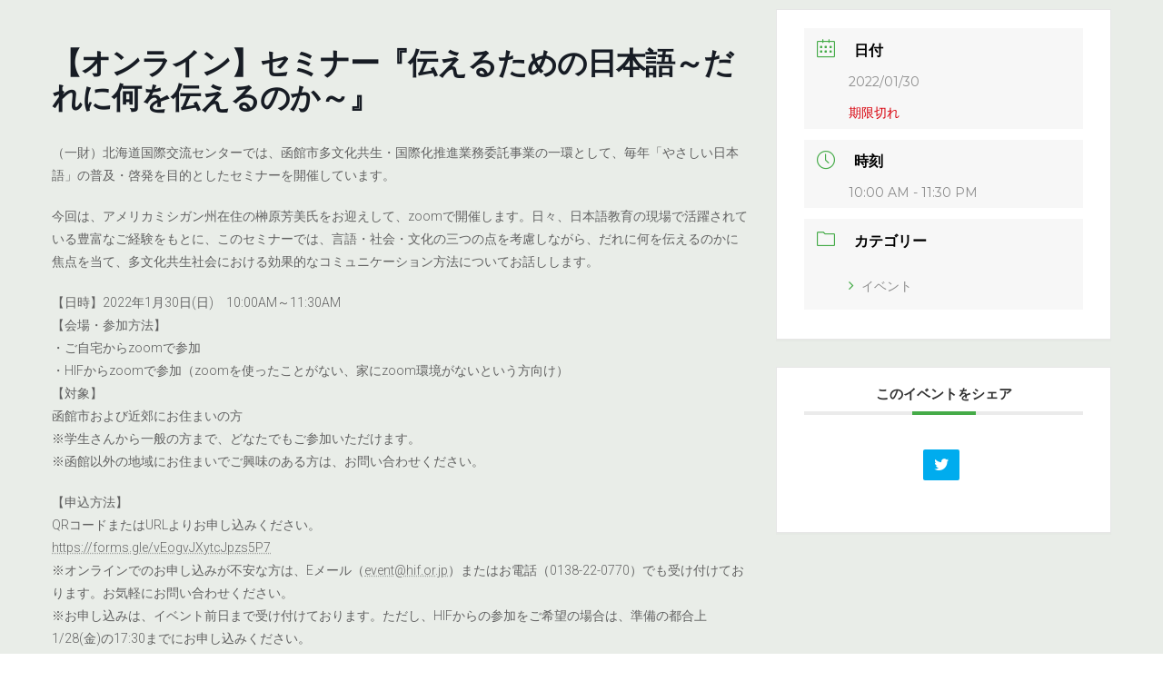

--- FILE ---
content_type: text/html; charset=UTF-8
request_url: https://enavi-hokkaido.net/events/%E3%80%90%E3%82%AA%E3%83%B3%E3%83%A9%E3%82%A4%E3%83%B3%E3%80%91%E3%82%BB%E3%83%9F%E3%83%8A%E3%83%BC%E3%80%8E%E4%BC%9D%E3%81%88%E3%82%8B%E3%81%9F%E3%82%81%E3%81%AE%E6%97%A5%E6%9C%AC%E8%AA%9E%EF%BD%9E/
body_size: 52030
content:
<!DOCTYPE html>
<html lang="ja">
<head>
<meta charset="utf-8">
<meta http-equiv="X-UA-Compatible" content="IE=edge">
<meta name="viewport" content="width=device-width, initial-scale=1">
		<!-- Global site tag (gtag.js) - Google Analytics -->
		<script async src="https://www.googletagmanager.com/gtag/js?id=G-9GS330Z2ZM"></script>
		<script>
		window.dataLayer = window.dataLayer || [];
		function gtag(){dataLayer.push(arguments);}
		gtag('js', new Date());
		gtag('config', 'G-9GS330Z2ZM');
		</script>
	<title>【オンライン】セミナー『伝えるための日本語～だれに何を伝えるのか～』 | 環境☆ナビ北海道</title>
<meta name='robots' content='max-image-preview:large' />
<link rel='dns-prefetch' href='//fonts.googleapis.com' />
<link rel='dns-prefetch' href='//s.w.org' />
<link rel="alternate" type="application/rss+xml" title="環境☆ナビ北海道 &raquo; フィード" href="https://enavi-hokkaido.net/feed/" />
<link rel="alternate" type="application/rss+xml" title="環境☆ナビ北海道 &raquo; コメントフィード" href="https://enavi-hokkaido.net/comments/feed/" />
<meta name="description" content="（一財）北海道国際交流センターでは、函館市多文化共生・国際化推進業務委託事業の一環として、毎年「やさしい日本語」の普及・啓発を目的としたセミナーを開催しています。今回は、アメリカミシガン州在住の榊原芳美氏をお迎えして、zoomで開催します。日々、日本語教育の現場で活躍されている豊富なご経験をもとに、このセミナーでは、言語・社会・文化の三つの点を考慮しながら、だれに何を伝えるのかに焦点を当て、多文化共生社会における効果的なコミュニケーション方法についてお話しします。" />		<script type="text/javascript">
			window._wpemojiSettings = {"baseUrl":"https:\/\/s.w.org\/images\/core\/emoji\/13.1.0\/72x72\/","ext":".png","svgUrl":"https:\/\/s.w.org\/images\/core\/emoji\/13.1.0\/svg\/","svgExt":".svg","source":{"concatemoji":"https:\/\/enavi-hokkaido.net\/wp-includes\/js\/wp-emoji-release.min.js?ver=5.8.3"}};
			!function(e,a,t){var n,r,o,i=a.createElement("canvas"),p=i.getContext&&i.getContext("2d");function s(e,t){var a=String.fromCharCode;p.clearRect(0,0,i.width,i.height),p.fillText(a.apply(this,e),0,0);e=i.toDataURL();return p.clearRect(0,0,i.width,i.height),p.fillText(a.apply(this,t),0,0),e===i.toDataURL()}function c(e){var t=a.createElement("script");t.src=e,t.defer=t.type="text/javascript",a.getElementsByTagName("head")[0].appendChild(t)}for(o=Array("flag","emoji"),t.supports={everything:!0,everythingExceptFlag:!0},r=0;r<o.length;r++)t.supports[o[r]]=function(e){if(!p||!p.fillText)return!1;switch(p.textBaseline="top",p.font="600 32px Arial",e){case"flag":return s([127987,65039,8205,9895,65039],[127987,65039,8203,9895,65039])?!1:!s([55356,56826,55356,56819],[55356,56826,8203,55356,56819])&&!s([55356,57332,56128,56423,56128,56418,56128,56421,56128,56430,56128,56423,56128,56447],[55356,57332,8203,56128,56423,8203,56128,56418,8203,56128,56421,8203,56128,56430,8203,56128,56423,8203,56128,56447]);case"emoji":return!s([10084,65039,8205,55357,56613],[10084,65039,8203,55357,56613])}return!1}(o[r]),t.supports.everything=t.supports.everything&&t.supports[o[r]],"flag"!==o[r]&&(t.supports.everythingExceptFlag=t.supports.everythingExceptFlag&&t.supports[o[r]]);t.supports.everythingExceptFlag=t.supports.everythingExceptFlag&&!t.supports.flag,t.DOMReady=!1,t.readyCallback=function(){t.DOMReady=!0},t.supports.everything||(n=function(){t.readyCallback()},a.addEventListener?(a.addEventListener("DOMContentLoaded",n,!1),e.addEventListener("load",n,!1)):(e.attachEvent("onload",n),a.attachEvent("onreadystatechange",function(){"complete"===a.readyState&&t.readyCallback()})),(n=t.source||{}).concatemoji?c(n.concatemoji):n.wpemoji&&n.twemoji&&(c(n.twemoji),c(n.wpemoji)))}(window,document,window._wpemojiSettings);
		</script>
		<style type="text/css">
img.wp-smiley,
img.emoji {
	display: inline !important;
	border: none !important;
	box-shadow: none !important;
	height: 1em !important;
	width: 1em !important;
	margin: 0 .07em !important;
	vertical-align: -0.1em !important;
	background: none !important;
	padding: 0 !important;
}
</style>
	<link rel='stylesheet' id='mec-select2-style-css'  href='https://enavi-hokkaido.net/wp-content/plugins/modern-events-calendar-lite/assets/packages/select2/select2.min.css?ver=6.3.0' type='text/css' media='all' />
<link rel='stylesheet' id='mec-font-icons-css'  href='https://enavi-hokkaido.net/wp-content/plugins/modern-events-calendar-lite/assets/css/iconfonts.css?ver=5.8.3' type='text/css' media='all' />
<link rel='stylesheet' id='mec-frontend-style-css'  href='https://enavi-hokkaido.net/wp-content/plugins/modern-events-calendar-lite/assets/css/frontend.min.css?ver=6.3.0' type='text/css' media='all' />
<link rel='stylesheet' id='mec-tooltip-style-css'  href='https://enavi-hokkaido.net/wp-content/plugins/modern-events-calendar-lite/assets/packages/tooltip/tooltip.css?ver=5.8.3' type='text/css' media='all' />
<link rel='stylesheet' id='mec-tooltip-shadow-style-css'  href='https://enavi-hokkaido.net/wp-content/plugins/modern-events-calendar-lite/assets/packages/tooltip/tooltipster-sideTip-shadow.min.css?ver=5.8.3' type='text/css' media='all' />
<link rel='stylesheet' id='featherlight-css'  href='https://enavi-hokkaido.net/wp-content/plugins/modern-events-calendar-lite/assets/packages/featherlight/featherlight.css?ver=5.8.3' type='text/css' media='all' />
<link rel='stylesheet' id='mec-google-fonts-css'  href='//fonts.googleapis.com/css?family=Montserrat%3A400%2C700%7CRoboto%3A100%2C300%2C400%2C700&#038;ver=5.8.3' type='text/css' media='all' />
<link rel='stylesheet' id='mec-lity-style-css'  href='https://enavi-hokkaido.net/wp-content/plugins/modern-events-calendar-lite/assets/packages/lity/lity.min.css?ver=5.8.3' type='text/css' media='all' />
<link rel='stylesheet' id='mec-general-calendar-style-css'  href='https://enavi-hokkaido.net/wp-content/plugins/modern-events-calendar-lite/assets/css/mec-general-calendar.css?ver=5.8.3' type='text/css' media='all' />
<link rel='stylesheet' id='vkExUnit_common_style-css'  href='https://enavi-hokkaido.net/wp-content/plugins/vk-all-in-one-expansion-unit/assets/css/vkExUnit_style.css?ver=9.71.0.27' type='text/css' media='all' />
<style id='vkExUnit_common_style-inline-css' type='text/css'>
:root {--ver_page_top_button_url:url(https://enavi-hokkaido.net/wp-content/plugins/vk-all-in-one-expansion-unit/assets/images/to-top-btn-icon.svg);}@font-face {font-weight: normal;font-style: normal;font-family: "vk_sns";src: url("https://enavi-hokkaido.net/wp-content/plugins/vk-all-in-one-expansion-unit/inc/sns/icons/fonts/vk_sns.eot?-bq20cj");src: url("https://enavi-hokkaido.net/wp-content/plugins/vk-all-in-one-expansion-unit/inc/sns/icons/fonts/vk_sns.eot?#iefix-bq20cj") format("embedded-opentype"),url("https://enavi-hokkaido.net/wp-content/plugins/vk-all-in-one-expansion-unit/inc/sns/icons/fonts/vk_sns.woff?-bq20cj") format("woff"),url("https://enavi-hokkaido.net/wp-content/plugins/vk-all-in-one-expansion-unit/inc/sns/icons/fonts/vk_sns.ttf?-bq20cj") format("truetype"),url("https://enavi-hokkaido.net/wp-content/plugins/vk-all-in-one-expansion-unit/inc/sns/icons/fonts/vk_sns.svg?-bq20cj#vk_sns") format("svg");}
</style>
<link rel='stylesheet' id='wp-block-library-css'  href='https://enavi-hokkaido.net/wp-includes/css/dist/block-library/style.min.css?ver=5.8.3' type='text/css' media='all' />
<style id='wp-block-library-inline-css' type='text/css'>
/* VK Color Palettes */:root{ --vk-color-primary:#297757}:root .has-vk-color-primary-color { color:var(--vk-color-primary); }:root .has-vk-color-primary-background-color { background-color:var(--vk-color-primary); }:root{ --vk-color-primary-dark:#205f45}:root .has-vk-color-primary-dark-color { color:var(--vk-color-primary-dark); }:root .has-vk-color-primary-dark-background-color { background-color:var(--vk-color-primary-dark); }:root{ --vk-color-primary-vivid:#2d825f}:root .has-vk-color-primary-vivid-color { color:var(--vk-color-primary-vivid); }:root .has-vk-color-primary-vivid-background-color { background-color:var(--vk-color-primary-vivid); }
</style>
<link rel='stylesheet' id='contact-form-7-css'  href='https://enavi-hokkaido.net/wp-content/plugins/contact-form-7/includes/css/styles.css?ver=5.5.3' type='text/css' media='all' />
<link rel='stylesheet' id='lightning-common-style-css'  href='https://enavi-hokkaido.net/wp-content/themes/lightning/_g3/assets/css/style.css?ver=14.13.6' type='text/css' media='all' />
<style id='lightning-common-style-inline-css' type='text/css'>
/* Lightning */:root {--vk-color-primary:#297757;--vk-color-primary-dark:#205f45;--vk-color-primary-vivid:#2d825f;--g_nav_main_acc_icon_open_url:url(https://enavi-hokkaido.net/wp-content/themes/lightning/_g3/inc/vk-mobile-nav/package/images/vk-menu-acc-icon-open-black.svg);--g_nav_main_acc_icon_close_url: url(https://enavi-hokkaido.net/wp-content/themes/lightning/_g3/inc/vk-mobile-nav/package/images/vk-menu-close-black.svg);--g_nav_sub_acc_icon_open_url: url(https://enavi-hokkaido.net/wp-content/themes/lightning/_g3/inc/vk-mobile-nav/package/images/vk-menu-acc-icon-open-white.svg);--g_nav_sub_acc_icon_close_url: url(https://enavi-hokkaido.net/wp-content/themes/lightning/_g3/inc/vk-mobile-nav/package/images/vk-menu-close-white.svg);}
html{scroll-padding-top:var(--vk-size-admin-bar);}
/* vk-mobile-nav */:root {--vk-mobile-nav-menu-btn-bg-src: url("https://enavi-hokkaido.net/wp-content/themes/lightning/_g3/inc/vk-mobile-nav/package/images/vk-menu-btn-black.svg");--vk-mobile-nav-menu-btn-close-bg-src: url("https://enavi-hokkaido.net/wp-content/themes/lightning/_g3/inc/vk-mobile-nav/package/images/vk-menu-close-black.svg");--vk-menu-acc-icon-open-black-bg-src: url("https://enavi-hokkaido.net/wp-content/themes/lightning/_g3/inc/vk-mobile-nav/package/images/vk-menu-acc-icon-open-black.svg");--vk-menu-acc-icon-open-white-bg-src: url("https://enavi-hokkaido.net/wp-content/themes/lightning/_g3/inc/vk-mobile-nav/package/images/vk-menu-acc-icon-open-white.svg");--vk-menu-acc-icon-close-black-bg-src: url("https://enavi-hokkaido.net/wp-content/themes/lightning/_g3/inc/vk-mobile-nav/package/images/vk-menu-close-black.svg");--vk-menu-acc-icon-close-white-bg-src: url("https://enavi-hokkaido.net/wp-content/themes/lightning/_g3/inc/vk-mobile-nav/package/images/vk-menu-close-white.svg");}
</style>
<link rel='stylesheet' id='lightning-design-style-css'  href='https://enavi-hokkaido.net/wp-content/themes/lightning/_g3/design-skin/origin3/css/style.css?ver=14.13.6' type='text/css' media='all' />
<style id='lightning-design-style-inline-css' type='text/css'>
.tagcloud a:before { font-family: "Font Awesome 5 Free";content: "\f02b";font-weight: bold; }
</style>
<link rel='stylesheet' id='vk-blog-card-css'  href='https://enavi-hokkaido.net/wp-content/themes/lightning/_g3/inc/vk-wp-oembed-blog-card/package/css/blog-card.css?ver=5.8.3' type='text/css' media='all' />
<link rel='stylesheet' id='vk-blocks-build-css-css'  href='https://enavi-hokkaido.net/wp-content/plugins/vk-blocks/inc/vk-blocks/build/block-build.css?ver=1.24.5' type='text/css' media='all' />
<style id='vk-blocks-build-css-inline-css' type='text/css'>
:root {--vk_flow-arrow: url(https://enavi-hokkaido.net/wp-content/plugins/vk-blocks/inc/vk-blocks/images/arrow_bottom.svg);--vk_image-mask-wave01: url(https://enavi-hokkaido.net/wp-content/plugins/vk-blocks/inc/vk-blocks/images/wave01.svg);--vk_image-mask-wave02: url(https://enavi-hokkaido.net/wp-content/plugins/vk-blocks/inc/vk-blocks/images/wave02.svg);--vk_image-mask-wave03: url(https://enavi-hokkaido.net/wp-content/plugins/vk-blocks/inc/vk-blocks/images/wave03.svg);--vk_image-mask-wave04: url(https://enavi-hokkaido.net/wp-content/plugins/vk-blocks/inc/vk-blocks/images/wave04.svg);}

	:root {

		--vk-balloon-border-width:1px;

		--vk-balloon-speech-offset:-12px;
	}
	
</style>
<link rel='stylesheet' id='lightning-theme-style-css'  href='https://enavi-hokkaido.net/wp-content/themes/lightning-child-for-enavi/style.css?ver=14.13.6' type='text/css' media='all' />
<link rel='stylesheet' id='vk-font-awesome-css'  href='https://enavi-hokkaido.net/wp-content/themes/lightning/inc/font-awesome/package/versions/5/css/all.min.css?ver=5.13.0' type='text/css' media='all' />
<script type='text/javascript' src='https://enavi-hokkaido.net/wp-includes/js/jquery/jquery.min.js?ver=3.6.0' id='jquery-core-js'></script>
<script type='text/javascript' src='https://enavi-hokkaido.net/wp-includes/js/jquery/jquery-migrate.min.js?ver=3.3.2' id='jquery-migrate-js'></script>
<script type='text/javascript' src='https://enavi-hokkaido.net/wp-content/plugins/modern-events-calendar-lite/assets/js/mec-general-calendar.js?ver=6.3.0' id='mec-general-calendar-script-js'></script>
<script type='text/javascript' id='mec-frontend-script-js-extra'>
/* <![CDATA[ */
var mecdata = {"day":"\u65e5","days":"\u65e5","hour":"\u6642\u9593","hours":"\u6642\u9593","minute":"\u5206","minutes":"\u5206","second":"\u79d2","seconds":"\u79d2","elementor_edit_mode":"no","recapcha_key":"","ajax_url":"https:\/\/enavi-hokkaido.net\/wp-admin\/admin-ajax.php","fes_nonce":"fc9e5baa7b","current_year":"2026","current_month":"01","datepicker_format":"yy\/mm\/dd&Y\/m\/d"};
/* ]]> */
</script>
<script type='text/javascript' src='https://enavi-hokkaido.net/wp-content/plugins/modern-events-calendar-lite/assets/js/frontend.js?ver=6.3.0' id='mec-frontend-script-js'></script>
<script type='text/javascript' src='https://enavi-hokkaido.net/wp-content/plugins/modern-events-calendar-lite/assets/js/events.js?ver=6.3.0' id='mec-events-script-js'></script>
<link rel="https://api.w.org/" href="https://enavi-hokkaido.net/wp-json/" /><link rel="alternate" type="application/json" href="https://enavi-hokkaido.net/wp-json/wp/v2/mec-events/509" /><link rel="EditURI" type="application/rsd+xml" title="RSD" href="https://enavi-hokkaido.net/xmlrpc.php?rsd" />
<link rel="wlwmanifest" type="application/wlwmanifest+xml" href="https://enavi-hokkaido.net/wp-includes/wlwmanifest.xml" /> 
<meta name="generator" content="WordPress 5.8.3" />
<link rel="canonical" href="https://enavi-hokkaido.net/events/%e3%80%90%e3%82%aa%e3%83%b3%e3%83%a9%e3%82%a4%e3%83%b3%e3%80%91%e3%82%bb%e3%83%9f%e3%83%8a%e3%83%bc%e3%80%8e%e4%bc%9d%e3%81%88%e3%82%8b%e3%81%9f%e3%82%81%e3%81%ae%e6%97%a5%e6%9c%ac%e8%aa%9e%ef%bd%9e/" />
<link rel='shortlink' href='https://enavi-hokkaido.net/?p=509' />
<link rel="alternate" type="application/json+oembed" href="https://enavi-hokkaido.net/wp-json/oembed/1.0/embed?url=https%3A%2F%2Fenavi-hokkaido.net%2Fevents%2F%25e3%2580%2590%25e3%2582%25aa%25e3%2583%25b3%25e3%2583%25a9%25e3%2582%25a4%25e3%2583%25b3%25e3%2580%2591%25e3%2582%25bb%25e3%2583%259f%25e3%2583%258a%25e3%2583%25bc%25e3%2580%258e%25e4%25bc%259d%25e3%2581%2588%25e3%2582%258b%25e3%2581%259f%25e3%2582%2581%25e3%2581%25ae%25e6%2597%25a5%25e6%259c%25ac%25e8%25aa%259e%25ef%25bd%259e%2F" />
<link rel="alternate" type="text/xml+oembed" href="https://enavi-hokkaido.net/wp-json/oembed/1.0/embed?url=https%3A%2F%2Fenavi-hokkaido.net%2Fevents%2F%25e3%2580%2590%25e3%2582%25aa%25e3%2583%25b3%25e3%2583%25a9%25e3%2582%25a4%25e3%2583%25b3%25e3%2580%2591%25e3%2582%25bb%25e3%2583%259f%25e3%2583%258a%25e3%2583%25bc%25e3%2580%258e%25e4%25bc%259d%25e3%2581%2588%25e3%2582%258b%25e3%2581%259f%25e3%2582%2581%25e3%2581%25ae%25e6%2597%25a5%25e6%259c%25ac%25e8%25aa%259e%25ef%25bd%259e%2F&#038;format=xml" />
<style type="text/css" id="custom-background-css">
body.custom-background { background-color: #e9ede8; }
</style>
	<!-- [ VK All in One Expansion Unit OGP ] -->
<meta property="og:site_name" content="環境☆ナビ北海道" />
<meta property="og:url" content="https://enavi-hokkaido.net/events/%e3%80%90%e3%82%aa%e3%83%b3%e3%83%a9%e3%82%a4%e3%83%b3%e3%80%91%e3%82%bb%e3%83%9f%e3%83%8a%e3%83%bc%e3%80%8e%e4%bc%9d%e3%81%88%e3%82%8b%e3%81%9f%e3%82%81%e3%81%ae%e6%97%a5%e6%9c%ac%e8%aa%9e%ef%bd%9e/" />
<meta property="og:title" content="【オンライン】セミナー『伝えるための日本語～だれに何を伝えるのか～』 | 環境☆ナビ北海道" />
<meta property="og:description" content="（一財）北海道国際交流センターでは、函館市多文化共生・国際化推進業務委託事業の一環として、毎年「やさしい日本語」の普及・啓発を目的としたセミナーを開催しています。今回は、アメリカミシガン州在住の榊原芳美氏をお迎えして、zoomで開催します。日々、日本語教育の現場で活躍されている豊富なご経験をもとに、このセミナーでは、言語・社会・文化の三つの点を考慮しながら、だれに何を伝えるのかに焦点を当て、多文化共生社会における効果的なコミュニケーション方法についてお話しします。" />
<meta property="og:type" content="article" />
<!-- [ / VK All in One Expansion Unit OGP ] -->
<!-- [ VK All in One Expansion Unit twitter card ] -->
<meta name="twitter:card" content="summary_large_image">
<meta name="twitter:description" content="（一財）北海道国際交流センターでは、函館市多文化共生・国際化推進業務委託事業の一環として、毎年「やさしい日本語」の普及・啓発を目的としたセミナーを開催しています。今回は、アメリカミシガン州在住の榊原芳美氏をお迎えして、zoomで開催します。日々、日本語教育の現場で活躍されている豊富なご経験をもとに、このセミナーでは、言語・社会・文化の三つの点を考慮しながら、だれに何を伝えるのかに焦点を当て、多文化共生社会における効果的なコミュニケーション方法についてお話しします。">
<meta name="twitter:title" content="【オンライン】セミナー『伝えるための日本語～だれに何を伝えるのか～』 | 環境☆ナビ北海道">
<meta name="twitter:url" content="https://enavi-hokkaido.net/events/%e3%80%90%e3%82%aa%e3%83%b3%e3%83%a9%e3%82%a4%e3%83%b3%e3%80%91%e3%82%bb%e3%83%9f%e3%83%8a%e3%83%bc%e3%80%8e%e4%bc%9d%e3%81%88%e3%82%8b%e3%81%9f%e3%82%81%e3%81%ae%e6%97%a5%e6%9c%ac%e8%aa%9e%ef%bd%9e/">
	<meta name="twitter:domain" content="enavi-hokkaido.net">
	<!-- [ / VK All in One Expansion Unit twitter card ] -->
	<link rel="icon" href="https://enavi-hokkaido.net/wp-content/uploads/2022/04/Enavi_fabicon.png" sizes="32x32" />
<link rel="icon" href="https://enavi-hokkaido.net/wp-content/uploads/2022/04/Enavi_fabicon.png" sizes="192x192" />
<link rel="apple-touch-icon" href="https://enavi-hokkaido.net/wp-content/uploads/2022/04/Enavi_fabicon.png" />
<meta name="msapplication-TileImage" content="https://enavi-hokkaido.net/wp-content/uploads/2022/04/Enavi_fabicon.png" />
		<style type="text/css" id="wp-custom-css">
			.about_h3{
	border-bottom:3px solid red;
}		</style>
		<style type="text/css">.mec-wrap, .mec-wrap div:not([class^="elementor-"]), .lity-container, .mec-wrap h1, .mec-wrap h2, .mec-wrap h3, .mec-wrap h4, .mec-wrap h5, .mec-wrap h6, .entry-content .mec-wrap h1, .entry-content .mec-wrap h2, .entry-content .mec-wrap h3, .entry-content .mec-wrap h4, .entry-content .mec-wrap h5, .entry-content .mec-wrap h6, .mec-wrap .mec-totalcal-box input[type="submit"], .mec-wrap .mec-totalcal-box .mec-totalcal-view span, .mec-agenda-event-title a, .lity-content .mec-events-meta-group-booking select, .lity-content .mec-book-ticket-variation h5, .lity-content .mec-events-meta-group-booking input[type="number"], .lity-content .mec-events-meta-group-booking input[type="text"], .lity-content .mec-events-meta-group-booking input[type="email"],.mec-organizer-item a, .mec-single-event .mec-events-meta-group-booking ul.mec-book-tickets-container li.mec-book-ticket-container label { font-family: "Montserrat", -apple-system, BlinkMacSystemFont, "Segoe UI", Roboto, sans-serif;}.mec-event-content p, .mec-search-bar-result .mec-event-detail{ font-family: Roboto, sans-serif;} .mec-wrap .mec-totalcal-box input, .mec-wrap .mec-totalcal-box select, .mec-checkboxes-search .mec-searchbar-category-wrap, .mec-wrap .mec-totalcal-box .mec-totalcal-view span { font-family: "Roboto", Helvetica, Arial, sans-serif; }.mec-event-grid-modern .event-grid-modern-head .mec-event-day, .mec-event-list-minimal .mec-time-details, .mec-event-list-minimal .mec-event-detail, .mec-event-list-modern .mec-event-detail, .mec-event-grid-minimal .mec-time-details, .mec-event-grid-minimal .mec-event-detail, .mec-event-grid-simple .mec-event-detail, .mec-event-cover-modern .mec-event-place, .mec-event-cover-clean .mec-event-place, .mec-calendar .mec-event-article .mec-localtime-details div, .mec-calendar .mec-event-article .mec-event-detail, .mec-calendar.mec-calendar-daily .mec-calendar-d-top h2, .mec-calendar.mec-calendar-daily .mec-calendar-d-top h3, .mec-toggle-item-col .mec-event-day, .mec-weather-summary-temp { font-family: "Roboto", sans-serif; } .mec-fes-form, .mec-fes-list, .mec-fes-form input, .mec-event-date .mec-tooltip .box, .mec-event-status .mec-tooltip .box, .ui-datepicker.ui-widget, .mec-fes-form button[type="submit"].mec-fes-sub-button, .mec-wrap .mec-timeline-events-container p, .mec-wrap .mec-timeline-events-container h4, .mec-wrap .mec-timeline-events-container div, .mec-wrap .mec-timeline-events-container a, .mec-wrap .mec-timeline-events-container span { font-family: -apple-system, BlinkMacSystemFont, "Segoe UI", Roboto, sans-serif !important; }.mec-event-grid-minimal .mec-modal-booking-button:hover, .mec-events-timeline-wrap .mec-organizer-item a, .mec-events-timeline-wrap .mec-organizer-item:after, .mec-events-timeline-wrap .mec-shortcode-organizers i, .mec-timeline-event .mec-modal-booking-button, .mec-wrap .mec-map-lightbox-wp.mec-event-list-classic .mec-event-date, .mec-timetable-t2-col .mec-modal-booking-button:hover, .mec-event-container-classic .mec-modal-booking-button:hover, .mec-calendar-events-side .mec-modal-booking-button:hover, .mec-event-grid-yearly  .mec-modal-booking-button, .mec-events-agenda .mec-modal-booking-button, .mec-event-grid-simple .mec-modal-booking-button, .mec-event-list-minimal  .mec-modal-booking-button:hover, .mec-timeline-month-divider,  .mec-wrap.colorskin-custom .mec-totalcal-box .mec-totalcal-view span:hover,.mec-wrap.colorskin-custom .mec-calendar.mec-event-calendar-classic .mec-selected-day,.mec-wrap.colorskin-custom .mec-color, .mec-wrap.colorskin-custom .mec-event-sharing-wrap .mec-event-sharing > li:hover a, .mec-wrap.colorskin-custom .mec-color-hover:hover, .mec-wrap.colorskin-custom .mec-color-before *:before ,.mec-wrap.colorskin-custom .mec-widget .mec-event-grid-classic.owl-carousel .owl-nav i,.mec-wrap.colorskin-custom .mec-event-list-classic a.magicmore:hover,.mec-wrap.colorskin-custom .mec-event-grid-simple:hover .mec-event-title,.mec-wrap.colorskin-custom .mec-single-event .mec-event-meta dd.mec-events-event-categories:before,.mec-wrap.colorskin-custom .mec-single-event-date:before,.mec-wrap.colorskin-custom .mec-single-event-time:before,.mec-wrap.colorskin-custom .mec-events-meta-group.mec-events-meta-group-venue:before,.mec-wrap.colorskin-custom .mec-calendar .mec-calendar-side .mec-previous-month i,.mec-wrap.colorskin-custom .mec-calendar .mec-calendar-side .mec-next-month:hover,.mec-wrap.colorskin-custom .mec-calendar .mec-calendar-side .mec-previous-month:hover,.mec-wrap.colorskin-custom .mec-calendar .mec-calendar-side .mec-next-month:hover,.mec-wrap.colorskin-custom .mec-calendar.mec-event-calendar-classic dt.mec-selected-day:hover,.mec-wrap.colorskin-custom .mec-infowindow-wp h5 a:hover, .colorskin-custom .mec-events-meta-group-countdown .mec-end-counts h3,.mec-calendar .mec-calendar-side .mec-next-month i,.mec-wrap .mec-totalcal-box i,.mec-calendar .mec-event-article .mec-event-title a:hover,.mec-attendees-list-details .mec-attendee-profile-link a:hover,.mec-wrap.colorskin-custom .mec-next-event-details li i, .mec-next-event-details i:before, .mec-marker-infowindow-wp .mec-marker-infowindow-count, .mec-next-event-details a,.mec-wrap.colorskin-custom .mec-events-masonry-cats a.mec-masonry-cat-selected,.lity .mec-color,.lity .mec-color-before :before,.lity .mec-color-hover:hover,.lity .mec-wrap .mec-color,.lity .mec-wrap .mec-color-before :before,.lity .mec-wrap .mec-color-hover:hover,.leaflet-popup-content .mec-color,.leaflet-popup-content .mec-color-before :before,.leaflet-popup-content .mec-color-hover:hover,.leaflet-popup-content .mec-wrap .mec-color,.leaflet-popup-content .mec-wrap .mec-color-before :before,.leaflet-popup-content .mec-wrap .mec-color-hover:hover, .mec-calendar.mec-calendar-daily .mec-calendar-d-table .mec-daily-view-day.mec-daily-view-day-active.mec-color, .mec-map-boxshow div .mec-map-view-event-detail.mec-event-detail i,.mec-map-boxshow div .mec-map-view-event-detail.mec-event-detail:hover,.mec-map-boxshow .mec-color,.mec-map-boxshow .mec-color-before :before,.mec-map-boxshow .mec-color-hover:hover,.mec-map-boxshow .mec-wrap .mec-color,.mec-map-boxshow .mec-wrap .mec-color-before :before,.mec-map-boxshow .mec-wrap .mec-color-hover:hover, .mec-choosen-time-message, .mec-booking-calendar-month-navigation .mec-next-month:hover, .mec-booking-calendar-month-navigation .mec-previous-month:hover, .mec-yearly-view-wrap .mec-agenda-event-title a:hover, .mec-yearly-view-wrap .mec-yearly-title-sec .mec-next-year i, .mec-yearly-view-wrap .mec-yearly-title-sec .mec-previous-year i, .mec-yearly-view-wrap .mec-yearly-title-sec .mec-next-year:hover, .mec-yearly-view-wrap .mec-yearly-title-sec .mec-previous-year:hover, .mec-av-spot .mec-av-spot-head .mec-av-spot-box span, .mec-wrap.colorskin-custom .mec-calendar .mec-calendar-side .mec-previous-month:hover .mec-load-month-link, .mec-wrap.colorskin-custom .mec-calendar .mec-calendar-side .mec-next-month:hover .mec-load-month-link, .mec-yearly-view-wrap .mec-yearly-title-sec .mec-previous-year:hover .mec-load-month-link, .mec-yearly-view-wrap .mec-yearly-title-sec .mec-next-year:hover .mec-load-month-link, .mec-skin-list-events-container .mec-data-fields-tooltip .mec-data-fields-tooltip-box ul .mec-event-data-field-item a, .mec-booking-shortcode .mec-event-ticket-name, .mec-booking-shortcode .mec-event-ticket-price, .mec-booking-shortcode .mec-ticket-variation-name, .mec-booking-shortcode .mec-ticket-variation-price, .mec-booking-shortcode label, .mec-booking-shortcode .nice-select, .mec-booking-shortcode input, .mec-booking-shortcode span.mec-book-price-detail-description, .mec-booking-shortcode .mec-ticket-name, .mec-booking-shortcode label.wn-checkbox-label, .mec-wrap.mec-cart table tr td a {color: #45ab48}.mec-skin-carousel-container .mec-event-footer-carousel-type3 .mec-modal-booking-button:hover, .mec-wrap.colorskin-custom .mec-event-sharing .mec-event-share:hover .event-sharing-icon,.mec-wrap.colorskin-custom .mec-event-grid-clean .mec-event-date,.mec-wrap.colorskin-custom .mec-event-list-modern .mec-event-sharing > li:hover a i,.mec-wrap.colorskin-custom .mec-event-list-modern .mec-event-sharing .mec-event-share:hover .mec-event-sharing-icon,.mec-wrap.colorskin-custom .mec-event-list-modern .mec-event-sharing li:hover a i,.mec-wrap.colorskin-custom .mec-calendar:not(.mec-event-calendar-classic) .mec-selected-day,.mec-wrap.colorskin-custom .mec-calendar .mec-selected-day:hover,.mec-wrap.colorskin-custom .mec-calendar .mec-calendar-row  dt.mec-has-event:hover,.mec-wrap.colorskin-custom .mec-calendar .mec-has-event:after, .mec-wrap.colorskin-custom .mec-bg-color, .mec-wrap.colorskin-custom .mec-bg-color-hover:hover, .colorskin-custom .mec-event-sharing-wrap:hover > li, .mec-wrap.colorskin-custom .mec-totalcal-box .mec-totalcal-view span.mec-totalcalview-selected,.mec-wrap .flip-clock-wrapper ul li a div div.inn,.mec-wrap .mec-totalcal-box .mec-totalcal-view span.mec-totalcalview-selected,.event-carousel-type1-head .mec-event-date-carousel,.mec-event-countdown-style3 .mec-event-date,#wrap .mec-wrap article.mec-event-countdown-style1,.mec-event-countdown-style1 .mec-event-countdown-part3 a.mec-event-button,.mec-wrap .mec-event-countdown-style2,.mec-map-get-direction-btn-cnt input[type="submit"],.mec-booking button,span.mec-marker-wrap,.mec-wrap.colorskin-custom .mec-timeline-events-container .mec-timeline-event-date:before, .mec-has-event-for-booking.mec-active .mec-calendar-novel-selected-day, .mec-booking-tooltip.multiple-time .mec-booking-calendar-date.mec-active, .mec-booking-tooltip.multiple-time .mec-booking-calendar-date:hover, .mec-ongoing-normal-label, .mec-calendar .mec-has-event:after, .mec-event-list-modern .mec-event-sharing li:hover .telegram{background-color: #45ab48;}.mec-booking-tooltip.multiple-time .mec-booking-calendar-date:hover, .mec-calendar-day.mec-active .mec-booking-tooltip.multiple-time .mec-booking-calendar-date.mec-active{ background-color: #45ab48;}.mec-skin-carousel-container .mec-event-footer-carousel-type3 .mec-modal-booking-button:hover, .mec-timeline-month-divider, .mec-wrap.colorskin-custom .mec-single-event .mec-speakers-details ul li .mec-speaker-avatar a:hover img,.mec-wrap.colorskin-custom .mec-event-list-modern .mec-event-sharing > li:hover a i,.mec-wrap.colorskin-custom .mec-event-list-modern .mec-event-sharing .mec-event-share:hover .mec-event-sharing-icon,.mec-wrap.colorskin-custom .mec-event-list-standard .mec-month-divider span:before,.mec-wrap.colorskin-custom .mec-single-event .mec-social-single:before,.mec-wrap.colorskin-custom .mec-single-event .mec-frontbox-title:before,.mec-wrap.colorskin-custom .mec-calendar .mec-calendar-events-side .mec-table-side-day, .mec-wrap.colorskin-custom .mec-border-color, .mec-wrap.colorskin-custom .mec-border-color-hover:hover, .colorskin-custom .mec-single-event .mec-frontbox-title:before, .colorskin-custom .mec-single-event .mec-wrap-checkout h4:before, .colorskin-custom .mec-single-event .mec-events-meta-group-booking form > h4:before, .mec-wrap.colorskin-custom .mec-totalcal-box .mec-totalcal-view span.mec-totalcalview-selected,.mec-wrap .mec-totalcal-box .mec-totalcal-view span.mec-totalcalview-selected,.event-carousel-type1-head .mec-event-date-carousel:after,.mec-wrap.colorskin-custom .mec-events-masonry-cats a.mec-masonry-cat-selected, .mec-marker-infowindow-wp .mec-marker-infowindow-count, .mec-wrap.colorskin-custom .mec-events-masonry-cats a:hover, .mec-has-event-for-booking .mec-calendar-novel-selected-day, .mec-booking-tooltip.multiple-time .mec-booking-calendar-date.mec-active, .mec-booking-tooltip.multiple-time .mec-booking-calendar-date:hover, .mec-virtual-event-history h3:before, .mec-booking-tooltip.multiple-time .mec-booking-calendar-date:hover, .mec-calendar-day.mec-active .mec-booking-tooltip.multiple-time .mec-booking-calendar-date.mec-active, .mec-rsvp-form-box form > h4:before, .mec-wrap .mec-box-title::before, .mec-box-title::before  {border-color: #45ab48;}.mec-wrap.colorskin-custom .mec-event-countdown-style3 .mec-event-date:after,.mec-wrap.colorskin-custom .mec-month-divider span:before, .mec-calendar.mec-event-container-simple dl dt.mec-selected-day, .mec-calendar.mec-event-container-simple dl dt.mec-selected-day:hover{border-bottom-color:#45ab48;}.mec-wrap.colorskin-custom  article.mec-event-countdown-style1 .mec-event-countdown-part2:after{border-color: transparent transparent transparent #45ab48;}.mec-wrap.colorskin-custom .mec-box-shadow-color { box-shadow: 0 4px 22px -7px #45ab48;}.mec-events-timeline-wrap .mec-shortcode-organizers, .mec-timeline-event .mec-modal-booking-button, .mec-events-timeline-wrap:before, .mec-wrap.colorskin-custom .mec-timeline-event-local-time, .mec-wrap.colorskin-custom .mec-timeline-event-time ,.mec-wrap.colorskin-custom .mec-timeline-event-location,.mec-choosen-time-message { background: rgba(69,171,72,.11);}.mec-wrap.colorskin-custom .mec-timeline-events-container .mec-timeline-event-date:after{ background: rgba(69,171,72,.3);}.mec-booking-shortcode button { box-shadow: 0 2px 2px rgba(69 171 72 / 27%);}.mec-booking-shortcode button.mec-book-form-back-button{ background-color: rgba(69 171 72 / 40%);}.mec-events-meta-group-booking-shortcode{ background: rgba(69,171,72,.14);}.mec-booking-shortcode label.wn-checkbox-label, .mec-booking-shortcode .nice-select,.mec-booking-shortcode input, .mec-booking-shortcode .mec-book-form-gateway-label input[type=radio]:before, .mec-booking-shortcode input[type=radio]:checked:before, .mec-booking-shortcode ul.mec-book-price-details li, .mec-booking-shortcode ul.mec-book-price-details{ border-color: rgba(69 171 72 / 27%) !important;}.mec-booking-shortcode input::-webkit-input-placeholder,.mec-booking-shortcode textarea::-webkit-input-placeholder{color: #45ab48}.mec-booking-shortcode input::-moz-placeholder,.mec-booking-shortcode textarea::-moz-placeholder{color: #45ab48}.mec-booking-shortcode input:-ms-input-placeholder,.mec-booking-shortcode textarea:-ms-input-placeholder {color: #45ab48}.mec-booking-shortcode input:-moz-placeholder,.mec-booking-shortcode textarea:-moz-placeholder {color: #45ab48}.mec-booking-shortcode label.wn-checkbox-label:after, .mec-booking-shortcode label.wn-checkbox-label:before, .mec-booking-shortcode input[type=radio]:checked:after{background-color: #45ab48}</style><style type="text/css">.mec-current-week{
position:initial;
}
.mec-table-side-day:after{
border-bottom:none;
}
.mec-calendar .mec-has-event:after{
bottom: 10px;
}
h4.mec-event-title{
background-color: initial;
}
h3.mec-toggle-title{
border-bottom:none;
}
h3.mec-toggle-title:after{
border-bottom:none;
}
.mec-search-form .mec-text-input-search{
float:left;
}
</style></head>
<body class="mec-events-template-default single single-mec-events postid-509 custom-background wp-embed-responsive post-name-%e3%80%90%e3%82%aa%e3%83%b3%e3%83%a9%e3%82%a4%e3%83%b3%e3%80%91%e3%82%bb%e3%83%9f%e3%83%8a%e3%83%bc%e3%80%8e%e4%bc%9d%e3%81%88%e3%82%8b%e3%81%9f%e3%82%81%e3%81%ae%e6%97%a5%e6%9c%ac%e8%aa%9e%ef%bd%9e post-type-mec-events vk-blocks sidebar-fix sidebar-fix-priority-top device-pc fa_v5_css">
<a class="skip-link screen-reader-text" href="#main">コンテンツへスキップ</a>
<a class="skip-link screen-reader-text" href="#vk-mobile-nav">ナビゲーションに移動</a>

    <section id="main-content" class="mec-container">

        
        
            <div class="mec-wrap colorskin-custom clearfix " id="mec_skin_5132">
		<article class="row mec-single-event 0">

		<!-- start breadcrumbs -->
				<!-- end breadcrumbs -->

		<div class="col-md-8">
			<div class="mec-events-event-image">
                                            </div>
			<div class="mec-event-content">
								<h1 class="mec-single-title">【オンライン】セミナー『伝えるための日本語～だれに何を伝えるのか～』</h1>
				<div class="mec-single-event-description mec-events-content">
<p>（一財）北海道国際交流センターでは、函館市多文化共生・国際化推進業務委託事業の一環として、毎年「やさしい日本語」の普及・啓発を目的としたセミナーを開催しています。</p>



<p>今回は、アメリカミシガン州在住の榊原芳美氏をお迎えして、zoomで開催します。日々、日本語教育の現場で活躍されている豊富なご経験をもとに、このセミナーでは、言語・社会・文化の三つの点を考慮しながら、だれに何を伝えるのかに焦点を当て、多文化共生社会における効果的なコミュニケーション方法についてお話しします。</p>



<p>【日時】2022年1月30日(日)　10:00AM～11:30AM<br>【会場・参加方法】<br>・ご自宅からzoomで参加<br>・HIFからzoomで参加（zoomを使ったことがない、家にzoom環境がないという方向け）<br>【対象】<br>函館市および近郊にお住まいの方<br>※学生さんから一般の方まで、どなたでもご参加いただけます。<br>※函館以外の地域にお住まいでご興味のある方は、お問い合わせください。</p>



<p>【申込方法】<br>QRコードまたはURLよりお申し込みください。<br><a rel="noreferrer noopener" href="https://forms.gle/vEogvJXytcJpzs5P7" target="_blank">https://forms.gle/vEogvJXytcJpzs5P7</a><br>※オンラインでのお申し込みが不安な方は、Eメール（<a href="mailto:event@hif.or.jp" target="_blank" rel="noreferrer noopener">event@hif.or.jp</a>）またはお電話（0138-22-0770）でも受け付けております。お気軽にお問い合わせください。<br>※お申し込みは、イベント前日まで受け付けております。ただし、HIFからの参加をご希望の場合は、準備の都合上1/28(金)の17:30までにお申し込みください。</p>



<p>＜講師ご紹介＞　榊原芳美（さかきばら よしみ）氏<br>IMG_0847.jpg愛知県岡崎市出身。関西外国語大学外国語学部英米語学科卒業、コロンビア大学大学院修士課程修了（日本語教授法）。アメリカのミシガン大学アジア言語文化学科専任講師。<br>2007年に（一財）北海道国際交流センターの「日本語日本文化講座夏期セミナー」講師として初めて函館を訪れ、以来ほぼ毎年のように夏の２か月は函館に滞在しながら教鞭をとる。2011年からは同セミナーのアカデミックアドバイザーに就任し、現在に至る。<br>著書に『マルチメディア日本語基本文法ワークブック』共著（2018、ジャパンタイムズ出版）、『初級日本語とびら?』共著（2021、くろしお出版）がある。学会発表多数 。</p>



<p>引用：<a href="http://www.hif.or.jp/2021/12/post-1002.html" rel="noreferrer noopener" target="_blank">http://www.hif.or.jp/2021/12/post-1002.html</a></p>
</div>
			</div>

			
			<!-- Custom Data Fields -->
			
			<div class="mec-event-info-mobile"></div>

			<!-- Export Module -->
			<div class="mec-event-export-module mec-frontbox">
     <div class="mec-event-exporting">
        <div class="mec-export-details">
            <ul>
                                <li><a class="mec-events-gcal mec-events-button mec-color mec-bg-color-hover mec-border-color" href="https://enavi-hokkaido.net/?method=ical&id=509">+ iCal / Outlook export</a></li>            </ul>
        </div>
    </div>
</div>
			<!-- Countdown module -->
			
			<!-- Hourly Schedule -->
			
			
			<!-- Booking Module -->
			
			<!-- Tags -->
			<div class="mec-events-meta-group mec-events-meta-group-tags">
                			</div>

		</div>

					<div class="col-md-4">

				<div class="mec-event-info-desktop mec-event-meta mec-color-before mec-frontbox">
											<div class="mec-single-event-date">
							<i class="mec-sl-calendar"></i>
							<h3 class="mec-date">日付</h3>
							<dl>
																	<dd><abbr class="mec-events-abbr"><span class="mec-start-date-label" itemprop="startDate">2022/01/30 </span></abbr></dd>
															</dl>
							<dl><dd><span class="mec-holding-status mec-holding-status-expired">期限切れ</span></dd></dl>						</div>

													<div class="mec-single-event-time">
								<i class="mec-sl-clock " style=""></i>
								<h3 class="mec-time">時刻</h3>
								<i class="mec-time-comment"></i>
								<dl>
																			<dd><abbr class="mec-events-abbr">10:00 AM - 11:30 PM</abbr></dd>
																	</dl>
							</div>
							
					<!-- Local Time Module -->
					
					
										
					
					

					
											<div class="mec-single-event-category">
							<i class="mec-sl-folder"></i>
							<dt>カテゴリー</dt>
							<dl><dd class="mec-events-event-categories">
                                <a href="https://enavi-hokkaido.net/mec-category/cate_event/" class="mec-color-hover" rel="tag"><i class="mec-fa-angle-right"></i>イベント</a></dd></dl>						</div>
																
					<!-- Register Booking Button -->
					
				</div>

				<!-- Speakers Module -->
				
				<!-- Attendees List Module -->
				
				<!-- Next Previous Module -->
				
				<!-- Links Module -->
				<div class="mec-event-social mec-frontbox">
     <h3 class="mec-social-single mec-frontbox-title">このイベントをシェア</h3>
     <div class="mec-event-sharing">
        <div class="mec-links-details">
            <ul>
                <li class="mec-event-social-icon"><a class="twitter" href="https://twitter.com/share?url=https%3A%2F%2Fenavi-hokkaido.net%2Fevents%2F%25e3%2580%2590%25e3%2582%25aa%25e3%2583%25b3%25e3%2583%25a9%25e3%2582%25a4%25e3%2583%25b3%25e3%2580%2591%25e3%2582%25bb%25e3%2583%259f%25e3%2583%258a%25e3%2583%25bc%25e3%2580%258e%25e4%25bc%259d%25e3%2581%2588%25e3%2582%258b%25e3%2581%259f%25e3%2582%2581%25e3%2581%25ae%25e6%2597%25a5%25e6%259c%25ac%25e8%25aa%259e%25ef%25bd%259e%2F" onclick="javascript:window.open(this.href, '', 'menubar=no,toolbar=no,resizable=yes,scrollbars=yes,height=600,width=500'); return false;" target="_blank" title="Tweet"><i class="mec-fa-twitter"></i></a></li>            </ul>
        </div>
    </div>
</div>
				<!-- Weather Module -->
				
				<!-- Google Maps Module -->
				<div class="mec-events-meta-group mec-events-meta-group-gmap">
									</div>

				<!-- QRCode Module -->
				
                <!-- Public Download Module -->
                
				<!-- Widgets -->
				
			</div>
			</article>

		
</div>
        <script type="application/ld+json">
        {
            "@context": "http://schema.org",
            "@type": "Event",
            "eventStatus": "https://schema.org/EventScheduled",
            "startDate": "2022-01-30",
            "endDate": "2022-01-30",
            "eventAttendanceMode": "https://schema.org/OfflineEventAttendanceMode",
            "location":
            {
                "@type": "Place",
                                "name": "",
                "image": "",
                "address": ""
                            },
            "organizer":
            {
                "@type": "Person",
                "name": "",
                "url": ""
            },
            "offers":
            {
                "url": "https://enavi-hokkaido.net/events/%e3%80%90%e3%82%aa%e3%83%b3%e3%83%a9%e3%82%a4%e3%83%b3%e3%80%91%e3%82%bb%e3%83%9f%e3%83%8a%e3%83%bc%e3%80%8e%e4%bc%9d%e3%81%88%e3%82%8b%e3%81%9f%e3%82%81%e3%81%ae%e6%97%a5%e6%9c%ac%e8%aa%9e%ef%bd%9e/",
                "price": "",
                "priceCurrency": "JPY",
                "availability": "https://schema.org/InStock",
                "validFrom": "2022-01-30T00:00"
            },
            "performer": "",
            "description": " &lt;p&gt;（一財）北海道国際交流センターでは、函館市多文化共生・国際化推進業務委託事業の一環として、毎年「やさしい日本語」の普及・啓発を目的としたセミナーを開催しています。&lt;/p&gt;    &lt;p&gt;今回は、アメリカミシガン州在住の榊原芳美氏をお迎えして、zoomで開催します。日々、日本語教育の現場で活躍されている豊富なご経験をもとに、このセミナーでは、言語・社会・文化の三つの点を考慮しながら、だれに何を伝えるのかに焦点を当て、多文化共生社会における効果的なコミュニケーション方法についてお話しします。&lt;/p&gt;    &lt;p&gt;【日時】2022年1月30日(日) 10:00AM～11:30AM&lt;br&gt;【会場・参加方法】&lt;br&gt;・ご自宅からzoomで参加&lt;br&gt;・HIFからzoomで参加（zoomを使ったことがない、家にzoom環境がないという方向け）&lt;br&gt;【対象】&lt;br&gt;函館市および近郊にお住まいの方&lt;br&gt;※学生さんから一般の方まで、どなたでもご参加いただけます。&lt;br&gt;※函館以外の地域にお住まいでご興味のある方は、お問い合わせください。&lt;/p&gt;    &lt;p&gt;【申込方法】&lt;br&gt;QRコードまたはURLよりお申し込みください。&lt;br&gt;&lt;a rel=&quot;noreferrer noopener&quot; href=&quot;https://forms.gle/vEogvJXytcJpzs5P7&quot; target=&quot;_blank&quot;&gt;https://forms.gle/vEogvJXytcJpzs5P7&lt;/a&gt;&lt;br&gt;※オンラインでのお申し込みが不安な方は、Eメール（&lt;a href=&quot;mailto:event@hif.or.jp&quot; target=&quot;_blank&quot; rel=&quot;noreferrer noopener&quot;&gt;event@hif.or.jp&lt;/a&gt;）またはお電話（0138-22-0770）でも受け付けております。お気軽にお問い合わせください。&lt;br&gt;※お申し込みは、イベント前日まで受け付けております。ただし、HIFからの参加をご希望の場合は、準備の都合上1/28(金)の17:30までにお申し込みください。&lt;/p&gt;    &lt;p&gt;＜講師ご紹介＞ 榊原芳美（さかきばら よしみ）氏&lt;br&gt;IMG_0847.jpg愛知県岡崎市出身。関西外国語大学外国語学部英米語学科卒業、コロンビア大学大学院修士課程修了（日本語教授法）。アメリカのミシガン大学アジア言語文化学科専任講師。&lt;br&gt;2007年に（一財）北海道国際交流センターの「日本語日本文化講座夏期セミナー」講師として初めて函館を訪れ、以来ほぼ毎年のように夏の２か月は函館に滞在しながら教鞭をとる。2011年からは同セミナーのアカデミックアドバイザーに就任し、現在に至る。&lt;br&gt;著書に『マルチメディア日本語基本文法ワークブック』共著（2018、ジャパンタイムズ出版）、『初級日本語とびら?』共著（2021、くろしお出版）がある。学会発表多数 。&lt;/p&gt;    &lt;p&gt;引用：&lt;a href=&quot;http://www.hif.or.jp/2021/12/post-1002.html&quot; rel=&quot;noreferrer noopener&quot; target=&quot;_blank&quot;&gt;http://www.hif.or.jp/2021/12/post-1002.html&lt;/a&gt;&lt;/p&gt; ",
            "image": "",
            "name": "【オンライン】セミナー『伝えるための日本語～だれに何を伝えるのか～』",
            "url": "https://enavi-hokkaido.net/events/%e3%80%90%e3%82%aa%e3%83%b3%e3%83%a9%e3%82%a4%e3%83%b3%e3%80%91%e3%82%bb%e3%83%9f%e3%83%8a%e3%83%bc%e3%80%8e%e4%bc%9d%e3%81%88%e3%82%8b%e3%81%9f%e3%82%81%e3%81%ae%e6%97%a5%e6%9c%ac%e8%aa%9e%ef%bd%9e/"
        }
        </script>
        <script>
// Fix modal speaker in some themes
jQuery(".mec-speaker-avatar a").on('click', function(e)
{
    e.preventDefault();

    var id = jQuery(this).attr('href');
    lity(id);
});

// Fix modal booking in some themes
jQuery(window).on('load', function()
{
    jQuery(".mec-booking-button.mec-booking-data-lity").on('click', function(e)
    {
        e.preventDefault();

        var book_id = jQuery(this).attr('href');
        lity(book_id);
    });
});
</script>
                
	
		
		
		
		
	
    </section>

    
<a href="#top" id="page_top" class="page_top_btn">PAGE TOP</a><link rel='stylesheet' id='add_google_fonts_noto_sans-css'  href='https://fonts.googleapis.com/css2?family=Noto+Sans+JP%3Awght%40400%3B700&#038;display=swap&#038;ver=5.8.3' type='text/css' media='all' />
<script type='text/javascript' src='https://enavi-hokkaido.net/wp-includes/js/jquery/ui/core.min.js?ver=1.12.1' id='jquery-ui-core-js'></script>
<script type='text/javascript' src='https://enavi-hokkaido.net/wp-includes/js/jquery/ui/datepicker.min.js?ver=1.12.1' id='jquery-ui-datepicker-js'></script>
<script type='text/javascript' id='jquery-ui-datepicker-js-after'>
jQuery(document).ready(function(jQuery){jQuery.datepicker.setDefaults({"closeText":"\u9589\u3058\u308b","currentText":"\u4eca\u65e5","monthNames":["1\u6708","2\u6708","3\u6708","4\u6708","5\u6708","6\u6708","7\u6708","8\u6708","9\u6708","10\u6708","11\u6708","12\u6708"],"monthNamesShort":["1\u6708","2\u6708","3\u6708","4\u6708","5\u6708","6\u6708","7\u6708","8\u6708","9\u6708","10\u6708","11\u6708","12\u6708"],"nextText":"\u6b21","prevText":"\u524d","dayNames":["\u65e5\u66dc\u65e5","\u6708\u66dc\u65e5","\u706b\u66dc\u65e5","\u6c34\u66dc\u65e5","\u6728\u66dc\u65e5","\u91d1\u66dc\u65e5","\u571f\u66dc\u65e5"],"dayNamesShort":["\u65e5","\u6708","\u706b","\u6c34","\u6728","\u91d1","\u571f"],"dayNamesMin":["\u65e5","\u6708","\u706b","\u6c34","\u6728","\u91d1","\u571f"],"dateFormat":"yy\u5e74mm\u6708d\u65e5","firstDay":1,"isRTL":false});});
</script>
<script type='text/javascript' src='https://enavi-hokkaido.net/wp-content/plugins/modern-events-calendar-lite/assets/js/jquery.typewatch.js?ver=6.3.0' id='mec-typekit-script-js'></script>
<script type='text/javascript' src='https://enavi-hokkaido.net/wp-content/plugins/modern-events-calendar-lite/assets/packages/featherlight/featherlight.js?ver=6.3.0' id='featherlight-js'></script>
<script type='text/javascript' src='https://enavi-hokkaido.net/wp-content/plugins/modern-events-calendar-lite/assets/packages/select2/select2.full.min.js?ver=6.3.0' id='mec-select2-script-js'></script>
<script type='text/javascript' src='https://enavi-hokkaido.net/wp-content/plugins/modern-events-calendar-lite/assets/packages/tooltip/tooltip.js?ver=6.3.0' id='mec-tooltip-script-js'></script>
<script type='text/javascript' src='https://enavi-hokkaido.net/wp-content/plugins/modern-events-calendar-lite/assets/packages/lity/lity.min.js?ver=6.3.0' id='mec-lity-script-js'></script>
<script type='text/javascript' src='https://enavi-hokkaido.net/wp-content/plugins/modern-events-calendar-lite/assets/packages/colorbrightness/colorbrightness.min.js?ver=6.3.0' id='mec-colorbrightness-script-js'></script>
<script type='text/javascript' src='https://enavi-hokkaido.net/wp-content/plugins/modern-events-calendar-lite/assets/packages/owl-carousel/owl.carousel.min.js?ver=6.3.0' id='mec-owl-carousel-script-js'></script>
<script type='text/javascript' src='https://enavi-hokkaido.net/wp-includes/js/dist/vendor/regenerator-runtime.min.js?ver=0.13.7' id='regenerator-runtime-js'></script>
<script type='text/javascript' src='https://enavi-hokkaido.net/wp-includes/js/dist/vendor/wp-polyfill.min.js?ver=3.15.0' id='wp-polyfill-js'></script>
<script type='text/javascript' id='contact-form-7-js-extra'>
/* <![CDATA[ */
var wpcf7 = {"api":{"root":"https:\/\/enavi-hokkaido.net\/wp-json\/","namespace":"contact-form-7\/v1"}};
/* ]]> */
</script>
<script type='text/javascript' src='https://enavi-hokkaido.net/wp-content/plugins/contact-form-7/includes/js/index.js?ver=5.5.3' id='contact-form-7-js'></script>
<script type='text/javascript' src='https://enavi-hokkaido.net/wp-content/plugins/vk-all-in-one-expansion-unit/inc/smooth-scroll/js/smooth-scroll.min.js?ver=9.71.0.27' id='smooth-scroll-js-js'></script>
<script type='text/javascript' id='vkExUnit_master-js-js-extra'>
/* <![CDATA[ */
var vkExOpt = {"ajax_url":"https:\/\/enavi-hokkaido.net\/wp-admin\/admin-ajax.php"};
/* ]]> */
</script>
<script type='text/javascript' src='https://enavi-hokkaido.net/wp-content/plugins/vk-all-in-one-expansion-unit/assets/js/all.min.js?ver=9.71.0.27' id='vkExUnit_master-js-js'></script>
<script type='text/javascript' id='lightning-js-js-extra'>
/* <![CDATA[ */
var lightningOpt = {"header_scrool":"1","add_header_offset_margin":"1"};
/* ]]> */
</script>
<script type='text/javascript' src='https://enavi-hokkaido.net/wp-content/themes/lightning/_g3/assets/js/main.js?ver=14.13.6' id='lightning-js-js'></script>
<script type='text/javascript' src='https://enavi-hokkaido.net/wp-includes/js/wp-embed.min.js?ver=5.8.3' id='wp-embed-js'></script>
</body>
</html>